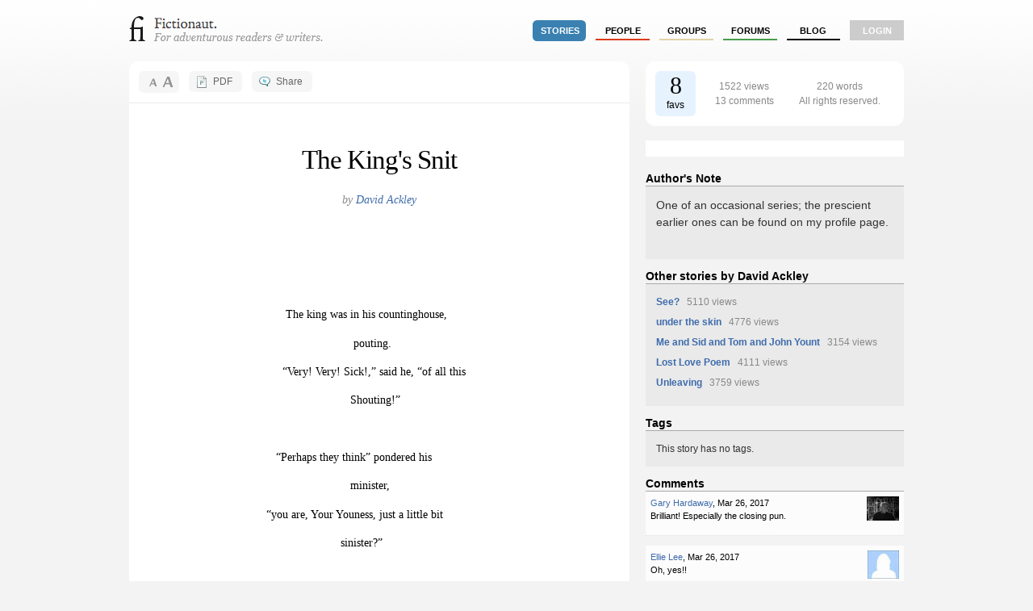

--- FILE ---
content_type: text/html; charset=utf-8
request_url: http://fictionaut.com/stories/david-ackley/the-kings-snit
body_size: 4813
content:
<!DOCTYPE html>
<html lang='en' xml:lang='en' xmlns='http://www.w3.org/1999/xhtml'>
<head>
<title>"The King's Snit" by David Ackley &mdash; Fictionaut</title>
<meta content='text/html; charset=utf-8' http-equiv='Content-Type'>
<script src="http://ajax.googleapis.com/ajax/libs/jquery/1.5.1/jquery.min.js" type="text/javascript"></script>
<script src="/javascripts/all.js?1354054149" type="text/javascript"></script>
<link href="/stylesheets/blueprint/screen.css?1354054149" media="screen" rel="stylesheet" type="text/css" />
<link href="/stylesheets/all.css?1354054247" media="screen" rel="stylesheet" type="text/css" />
<style media='screen' type='text/css'></style>

<meta content="authenticity_token" name="csrf-param" />
<meta content="wYJSv//nq1gKCXUgC3/7JSHczwlBVFssifR8+x7StKo=" name="csrf-token" />
<script>
  //<![CDATA[
    $(document).ready(function() {
      
      
    });
  //]]>
</script>

<script src='/javascripts/dw_sizerdx.js' type='text/javascript'></script>
<meta content='"The King&apos;s Snit" by David Ackley' name='title'>
<meta content='Political doggerel.' name='description'>

<script>
  //<![CDATA[
    var _gaq = _gaq || [];
    _gaq.push(['_setAccount', 'UA-4670454-1']);
    _gaq.push(['_trackPageview']);
    
    (function() {
      var ga = document.createElement('script'); ga.type = 'text/javascript'; ga.async = true;
      ga.src = ('https:' == document.location.protocol ? 'https://ssl' : 'http://www') + '.google-analytics.com/ga.js';
      var s = document.getElementsByTagName('script')[0]; s.parentNode.insertBefore(ga, s);
    })();
  //]]>
</script>
</head>

<body class='stories show'>
<div class='center jGrowl' id='growl_section'></div>
<div id='everything'>
<div id='top'>
<a href='/' id='logo'>
<img alt="Fictionaut" height="31" src="/images/logo-oneline.gif?1354054149" width="240" />
</a>
<div id='nav'>
<ul>
<li><a href="/stories/sort?by=recommended" class="stories section">stories</a></li>
<li><a href="/users/sort?by=newest" class="users">people</a></li>
<li><a href="/groups" class="groups">groups</a></li>
<li><a href="/forums" class="forums">forums</a></li>
<li><a href="/blog" class="blog">Blog</a></li>
<li class='last'><a href="/login" class="login">login</a></li>
</ul>
</div>
<div id='messages'>

</div>
<div class='clear'></div>
</div>

<div id='container'>

<div id='left'>
<div id='story-header'>
<div class='round05 header-button' id='fontResizer'>
<div id='larger' onclick='dw_fontSizerDX.adjust(.25)'></div>
<div id='smaller' onclick='dw_fontSizerDX.adjust(-.25)'></div>
</div>
<div class='header-button' id='printButton'>
<a href="/stories/david-ackley/the-kings-snit.pdf" class="round05">PDF</a>
</div>
<div class='header-button' id='shareButton'>
<a href="/stories/david-ackley/the-kings-snit/share" class="round05" rel="facebox">Share</a>
</div>
<div class='clear'></div>
</div>
<div id='innerLeft'>
<div id='storytext'>
<script>
  //<![CDATA[
    // setDefaults arguments: size unit, default size, minimum, maximum
    dw_fontSizerDX.setDefaults('em', 1.0, 0.8, 1.6, ['div#storyText'] );
    // set arguments: default size, minimum, maximum
    dw_fontSizerDX.set(1.0, 0.8, 1.6, ['div#storytext'] );
    dw_fontSizerDX.init();
  //]]>
</script>
<h1 class='center'>
The King's Snit
</h1>
<br>
<p class='fancy center large'>
by <a href="/users/david-ackley">David Ackley</a>
</p>
<br>
<div id='storybody'>
    <p class="MsoNormal"><span><br></span></p>    <p class="MsoNormal"><span>&nbsp;</span></p>    <p class="MsoNormal"><span>&nbsp;&nbsp;&nbsp;&nbsp;&nbsp;&nbsp;&nbsp;&nbsp;&nbsp;&nbsp;&nbsp;&nbsp;&nbsp;&nbsp;&nbsp;&nbsp;&nbsp;&nbsp;&nbsp;&nbsp;&nbsp;&nbsp;&nbsp;&nbsp;&nbsp;&nbsp;&nbsp;&nbsp;&nbsp;&nbsp;&nbsp;&nbsp; The  king was in his countinghouse,</span></p>    <p class="MsoNormal"><span>&nbsp;&nbsp;&nbsp;&nbsp;&nbsp;&nbsp;&nbsp;&nbsp;&nbsp;&nbsp;&nbsp;&nbsp;&nbsp;&nbsp;&nbsp;&nbsp;&nbsp;&nbsp;&nbsp;&nbsp;&nbsp;&nbsp;&nbsp;&nbsp;&nbsp;&nbsp;&nbsp;&nbsp;&nbsp;&nbsp;&nbsp;&nbsp;&nbsp;&nbsp;&nbsp;&nbsp;&nbsp;&nbsp;&nbsp;&nbsp;&nbsp;&nbsp;&nbsp;&nbsp;&nbsp;&nbsp;&nbsp;&nbsp;&nbsp;&nbsp;&nbsp;&nbsp;&nbsp; pouting.</span></p>    <p class="MsoNormal"><span>&nbsp;&nbsp;&nbsp;&nbsp;&nbsp;&nbsp;&nbsp;&nbsp;&nbsp;&nbsp;&nbsp;&nbsp;&nbsp;&nbsp;&nbsp;&nbsp;&nbsp;&nbsp;&nbsp;&nbsp;&nbsp;&nbsp;&nbsp;&nbsp;&nbsp;&nbsp;&nbsp;&nbsp;&nbsp;&nbsp;&nbsp; &#8220;Very!  Very! Sick!,&#8221; said he, &#8220;of all this</span></p>    <p class="MsoNormal"><span>&nbsp;&nbsp;&nbsp;&nbsp;&nbsp;&nbsp;&nbsp;&nbsp;&nbsp;&nbsp;&nbsp;&nbsp;&nbsp;&nbsp;&nbsp;&nbsp;&nbsp;&nbsp;&nbsp;&nbsp;&nbsp;&nbsp;&nbsp;&nbsp;&nbsp;&nbsp;&nbsp;&nbsp;&nbsp;&nbsp;&nbsp;&nbsp;&nbsp;&nbsp;&nbsp;&nbsp;&nbsp;&nbsp;&nbsp;&nbsp;&nbsp;&nbsp;&nbsp;&nbsp;&nbsp;&nbsp;&nbsp;&nbsp;&nbsp;&nbsp;&nbsp;&nbsp; Shouting!&#8221;</span></p>    <p class="MsoNormal"><span>&nbsp;</span></p>    <p class="MsoNormal"><span>&nbsp;&nbsp;&nbsp;&nbsp;&nbsp;&nbsp;&nbsp;&nbsp;&nbsp;&nbsp;&nbsp;&nbsp;&nbsp;&nbsp;&nbsp;&nbsp;&nbsp;&nbsp;&nbsp;&nbsp;&nbsp;&nbsp;&nbsp;&nbsp;&nbsp;&nbsp;&nbsp;&nbsp;&nbsp; &#8220;Perhaps  they think&#8221; pondered his <br></span></p>    <p class="MsoNormal"><span>&nbsp;&nbsp;&nbsp;&nbsp;&nbsp;&nbsp;&nbsp;&nbsp;&nbsp;&nbsp;&nbsp;&nbsp;&nbsp;&nbsp;&nbsp;&nbsp;&nbsp;&nbsp;&nbsp;&nbsp;&nbsp;&nbsp;&nbsp;&nbsp;&nbsp;&nbsp;&nbsp;&nbsp;&nbsp;&nbsp;&nbsp;&nbsp;&nbsp;&nbsp;&nbsp;&nbsp;&nbsp;&nbsp;&nbsp;&nbsp;&nbsp;&nbsp;&nbsp;&nbsp;&nbsp;&nbsp;&nbsp;&nbsp;&nbsp;&nbsp;&nbsp;&nbsp; minister,</span></p>    <p class="MsoNormal"><span>&nbsp;&nbsp;&nbsp;&nbsp;&nbsp;&nbsp;&nbsp;&nbsp;&nbsp;&nbsp;&nbsp;&nbsp;&nbsp;&nbsp;&nbsp;&nbsp;&nbsp;&nbsp;&nbsp;&nbsp;&nbsp;&nbsp;&nbsp;&nbsp;&nbsp;&nbsp; &#8220;you  are, Your Youness, just a little bit </span></p>    <p class="MsoNormal"><span>&nbsp;&nbsp;&nbsp;&nbsp;&nbsp;&nbsp;&nbsp;&nbsp;&nbsp;&nbsp;&nbsp;&nbsp;&nbsp;&nbsp;&nbsp;&nbsp;&nbsp;&nbsp;&nbsp;&nbsp;&nbsp;&nbsp;&nbsp;&nbsp;&nbsp;&nbsp;&nbsp;&nbsp;&nbsp;&nbsp;&nbsp;&nbsp;&nbsp;&nbsp;&nbsp;&nbsp;&nbsp;&nbsp;&nbsp;&nbsp;&nbsp;&nbsp;&nbsp;&nbsp;&nbsp;&nbsp;&nbsp;&nbsp;&nbsp; sinister?&#8221;</span></p>    <p class="MsoNormal"><span>&nbsp;</span></p>    <p class="MsoNormal"><span>&nbsp;&nbsp;&nbsp;&nbsp;&nbsp;&nbsp;&nbsp;&nbsp;&nbsp;&nbsp;&nbsp;&nbsp;&nbsp;&nbsp;&nbsp;&nbsp;&nbsp;&nbsp;&nbsp;&nbsp;&nbsp;&nbsp;&nbsp;&nbsp;&nbsp; &#8220;I  used to like them, but they're not very</span></p>    <p class="MsoNormal"><span>&nbsp;&nbsp;&nbsp;&nbsp;&nbsp;&nbsp;&nbsp;&nbsp;&nbsp;&nbsp;&nbsp;&nbsp;&nbsp;&nbsp;&nbsp;&nbsp;&nbsp;&nbsp;&nbsp;&nbsp;&nbsp;&nbsp;&nbsp;&nbsp;&nbsp;&nbsp;&nbsp;&nbsp;&nbsp;&nbsp;&nbsp;&nbsp;&nbsp;&nbsp;&nbsp;&nbsp;&nbsp;&nbsp;&nbsp;&nbsp;&nbsp;&nbsp;&nbsp;&nbsp;&nbsp;&nbsp;&nbsp;&nbsp;&nbsp;&nbsp;&nbsp;&nbsp; Nice!</span></p>    <p class="MsoNormal"><span>&nbsp;&nbsp;&nbsp;&nbsp;&nbsp;&nbsp;&nbsp;&nbsp;&nbsp;&nbsp;&nbsp;&nbsp;&nbsp;&nbsp;&nbsp;&nbsp;&nbsp;&nbsp;&nbsp;&nbsp;&nbsp;&nbsp;&nbsp;&nbsp;&nbsp;&nbsp; To  the royal me, they are nothing but </span></p>    <p class="MsoNormal"><span>&nbsp;&nbsp;&nbsp;&nbsp;&nbsp;&nbsp;&nbsp;&nbsp;&nbsp;&nbsp;&nbsp;&nbsp;&nbsp;&nbsp;&nbsp;&nbsp;&nbsp;&nbsp;&nbsp;&nbsp;&nbsp;&nbsp;&nbsp;&nbsp;&nbsp;&nbsp;&nbsp;&nbsp;&nbsp;&nbsp;&nbsp;&nbsp;&nbsp;&nbsp;&nbsp;&nbsp;&nbsp;&nbsp;&nbsp;&nbsp;&nbsp;&nbsp;&nbsp;&nbsp;&nbsp;&nbsp;&nbsp;&nbsp;&nbsp;&nbsp;&nbsp; Lice!&#8221;</span></p>    <p class="MsoNormal"><span>&nbsp;</span></p>        <p class="MsoNormal"><span>&nbsp;&nbsp;&nbsp;&nbsp;&nbsp;&nbsp;&nbsp;&nbsp;&nbsp;&nbsp;&nbsp;&nbsp;&nbsp;&nbsp;&nbsp;&nbsp;&nbsp;&nbsp;&nbsp;&nbsp;&nbsp;&nbsp;&nbsp;&nbsp;&nbsp;&nbsp;&nbsp;&nbsp;&nbsp; And  he leaned out the window to yell,<br>&nbsp;&nbsp;&nbsp;&nbsp;&nbsp;&nbsp;&nbsp;&nbsp;&nbsp;&nbsp;&nbsp;&nbsp;&nbsp;&nbsp;&nbsp;&nbsp;&nbsp;&nbsp;&nbsp;&nbsp;&nbsp;&nbsp;&nbsp;&nbsp;&nbsp;&nbsp;&nbsp;&nbsp;&nbsp;&nbsp;&nbsp;&nbsp;&nbsp;&nbsp;&nbsp;&nbsp;&nbsp;&nbsp;&nbsp;&nbsp;&nbsp;&nbsp;&nbsp;&nbsp;&nbsp;&nbsp;&nbsp;&nbsp;&nbsp;&nbsp;  &#8220;Lice!&#8221;</span></p>    <p class="MsoNormal"><span>&nbsp;&nbsp;&nbsp;&nbsp;&nbsp;&nbsp;&nbsp;&nbsp;&nbsp;&nbsp;&nbsp;&nbsp;&nbsp;&nbsp;&nbsp;&nbsp;&nbsp;&nbsp;&nbsp;&nbsp;&nbsp;&nbsp;&nbsp;&nbsp;&nbsp;&nbsp;&nbsp;&nbsp;&nbsp; Adding  for emphasis , &#8220; Very Not</span></p>    <p class="MsoNormal"><span>&nbsp;&nbsp;&nbsp;&nbsp;&nbsp;&nbsp;&nbsp;&nbsp;&nbsp;&nbsp;&nbsp;&nbsp;&nbsp;&nbsp;&nbsp;&nbsp;&nbsp;&nbsp;&nbsp;&nbsp;&nbsp;&nbsp;&nbsp;&nbsp;&nbsp;&nbsp;&nbsp;&nbsp;&nbsp;&nbsp;&nbsp;&nbsp;&nbsp;&nbsp;&nbsp;&nbsp;&nbsp;&nbsp;&nbsp;&nbsp;&nbsp;&nbsp;&nbsp;&nbsp;&nbsp;&nbsp;&nbsp;&nbsp;&nbsp;&nbsp;&nbsp;&nbsp; Nice!</span></p>    <p class="MsoNormal"><span>&nbsp;</span></p>    <p class="MsoNormal"><span>&nbsp;&nbsp;&nbsp;&nbsp;&nbsp;&nbsp;&nbsp;&nbsp;&nbsp;&nbsp;&nbsp;&nbsp;&nbsp;&nbsp;&nbsp;&nbsp;&nbsp;&nbsp;&nbsp;&nbsp;&nbsp;&nbsp;&nbsp;&nbsp;&nbsp;&nbsp;&nbsp;&nbsp; But  who's at the gates, what's all the </span></p>    <p class="MsoNormal"><span>&nbsp;&nbsp;&nbsp;&nbsp;&nbsp;&nbsp;&nbsp;&nbsp;&nbsp;&nbsp;&nbsp;&nbsp;&nbsp;&nbsp;&nbsp;&nbsp;&nbsp;&nbsp;&nbsp;&nbsp;&nbsp;&nbsp;&nbsp;&nbsp;&nbsp;&nbsp;&nbsp;&nbsp;&nbsp;&nbsp;&nbsp;&nbsp;&nbsp;&nbsp;&nbsp;&nbsp;&nbsp;&nbsp;&nbsp;&nbsp;&nbsp;&nbsp;&nbsp;&nbsp;&nbsp;&nbsp;&nbsp;&nbsp;&nbsp;&nbsp; Noise?&#8221;</span></p>    <p class="MsoNormal"><span>&nbsp;&nbsp;&nbsp;&nbsp;&nbsp;&nbsp;&nbsp;&nbsp;&nbsp;&nbsp;&nbsp;&nbsp;&nbsp;&nbsp;&nbsp;&nbsp;&nbsp;&nbsp;&nbsp;&nbsp;&nbsp;&nbsp;&nbsp; &#8220;With  pitchforks and hoes, Sire, a mob of the</span></p>    <p class="MsoNormal"><span>&nbsp;&nbsp;&nbsp;&nbsp;&nbsp;&nbsp;&nbsp;&nbsp;&nbsp;&nbsp;&nbsp;&nbsp;&nbsp;&nbsp;&nbsp;&nbsp;&nbsp;&nbsp;&nbsp;&nbsp;&nbsp;&nbsp;&nbsp;&nbsp;&nbsp;&nbsp;&nbsp;&nbsp;&nbsp;&nbsp;&nbsp;&nbsp;&nbsp;&nbsp;&nbsp;&nbsp;&nbsp;&nbsp;&nbsp;&nbsp;&nbsp;&nbsp;&nbsp;&nbsp;&nbsp;&nbsp;&nbsp;&nbsp;&nbsp;&nbsp; Boys.&#8221;</span></p>    <p class="MsoNormal"><span>&nbsp;</span></p>    <p class="MsoNormal"><span>&nbsp;&nbsp;&nbsp;&nbsp;&nbsp;&nbsp;&nbsp;&nbsp;&nbsp;&nbsp;&nbsp;&nbsp;&nbsp;&nbsp;&nbsp;&nbsp;&nbsp;&nbsp;&nbsp;&nbsp;&nbsp;&nbsp;&nbsp;&nbsp;&nbsp;&nbsp;&nbsp;&nbsp;&nbsp;&nbsp;&nbsp;&nbsp;&nbsp; &#8220;Hoes?  My word, that sounds very</span></p>    <p class="MsoNormal"><span>&nbsp;&nbsp;&nbsp;&nbsp;&nbsp;&nbsp;&nbsp;&nbsp;&nbsp;&nbsp;&nbsp;&nbsp;&nbsp;&nbsp;&nbsp;&nbsp;&nbsp;&nbsp;&nbsp;&nbsp;&nbsp;&nbsp;&nbsp;&nbsp;&nbsp;&nbsp;&nbsp;&nbsp;&nbsp;&nbsp;&nbsp;&nbsp;&nbsp;&nbsp;&nbsp;&nbsp;&nbsp;&nbsp;&nbsp;&nbsp;&nbsp;&nbsp;&nbsp;&nbsp;&nbsp;&nbsp;&nbsp;&nbsp; Yummy!&#8221;</span></p>    <p class="MsoNormal"><span>&nbsp;&nbsp;&nbsp;&nbsp;&nbsp;&nbsp;&nbsp;&nbsp;&nbsp;&nbsp;&nbsp;&nbsp;&nbsp;&nbsp;&nbsp;&nbsp;&nbsp;&nbsp;&nbsp;&nbsp;&nbsp;&nbsp;&nbsp;&nbsp;&nbsp;&nbsp;&nbsp; &nbsp;&nbsp; &#8220;Not  that kind, My lord; these aren't so</span></p>    <p class="MsoNormal"><span>&nbsp;&nbsp;&nbsp;&nbsp;&nbsp;&nbsp;&nbsp;&nbsp;&nbsp;&nbsp;&nbsp;&nbsp;&nbsp;&nbsp;&nbsp;&nbsp;&nbsp;&nbsp;&nbsp;&nbsp;&nbsp;&nbsp;&nbsp;&nbsp;&nbsp;&nbsp;&nbsp;&nbsp;&nbsp;&nbsp;&nbsp;&nbsp;&nbsp;&nbsp;&nbsp;&nbsp;&nbsp;&nbsp;&nbsp;&nbsp;&nbsp;&nbsp;&nbsp;&nbsp;&nbsp;&nbsp;&nbsp; chummy.&#8221;</span></p>    <p class="MsoNormal"><span>&nbsp;</span><br></p>&nbsp; &nbsp; &nbsp; &nbsp; &nbsp; &nbsp; &nbsp; &nbsp; &nbsp; &nbsp; &nbsp; &nbsp; &nbsp;<span><span>&nbsp;&nbsp;&nbsp;&nbsp;&nbsp;&nbsp;&nbsp;&nbsp;&nbsp; </span>&#8220;Mine is the finger. Mine is the</span>    <p class="MsoNormal"><span>&nbsp;&nbsp;&nbsp;&nbsp;&nbsp;&nbsp;&nbsp;&nbsp;&nbsp;&nbsp;&nbsp;&nbsp;&nbsp;&nbsp;&nbsp;&nbsp;&nbsp;&nbsp;&nbsp;&nbsp;&nbsp;&nbsp;&nbsp;&nbsp;&nbsp;&nbsp;&nbsp;&nbsp;&nbsp;&nbsp;&nbsp;&nbsp;&nbsp;&nbsp;&nbsp;&nbsp;&nbsp;&nbsp;&nbsp;&nbsp;&nbsp;&nbsp;&nbsp;&nbsp;&nbsp;&nbsp;&nbsp;&nbsp;&nbsp;&nbsp;&nbsp; button.</span></p>    <p class="MsoNormal"><span>&nbsp;&nbsp;&nbsp;&nbsp;&nbsp;&nbsp;&nbsp;&nbsp;&nbsp;&nbsp;&nbsp;&nbsp;&nbsp;&nbsp;&nbsp;&nbsp;&nbsp;&nbsp;&nbsp;&nbsp;&nbsp;&nbsp;&nbsp;&nbsp;&nbsp;&nbsp;&nbsp;&nbsp;&nbsp; I'll  turn all you sheep into plates of roast</span></p>    <p class="MsoNormal"><span>&nbsp;&nbsp;&nbsp;&nbsp;&nbsp;&nbsp;&nbsp;&nbsp;&nbsp;&nbsp;&nbsp;&nbsp;&nbsp;&nbsp;&nbsp;&nbsp;&nbsp;&nbsp;&nbsp;&nbsp;&nbsp;&nbsp;&nbsp;&nbsp;&nbsp;&nbsp;&nbsp;&nbsp;&nbsp;&nbsp;&nbsp;&nbsp;&nbsp;&nbsp;&nbsp;&nbsp;&nbsp;&nbsp;&nbsp;&nbsp;&nbsp;&nbsp;&nbsp;&nbsp;&nbsp;&nbsp;&nbsp;&nbsp;&nbsp;&nbsp; Mutton!&#8221;</span></p>    <p class="MsoNormal"><span>&nbsp;</span></p>    <p class="MsoNormal"><span>&nbsp;&nbsp;&nbsp;&nbsp;&nbsp;&nbsp;&nbsp;&nbsp;&nbsp;&nbsp;&nbsp;&nbsp;&nbsp;&nbsp;&nbsp;&nbsp;&nbsp;&nbsp;&nbsp;&nbsp;&nbsp;&nbsp;&nbsp;&nbsp;&nbsp;&nbsp;&nbsp;&nbsp;&nbsp; &#8220;Time  for a change,&#8221; Murmured the </span></p>    <p class="MsoNormal"><span>&nbsp;&nbsp;&nbsp;&nbsp;&nbsp;&nbsp;&nbsp;&nbsp;&nbsp;&nbsp;&nbsp;&nbsp;&nbsp;&nbsp;&nbsp;&nbsp;&nbsp;&nbsp;&nbsp;&nbsp;&nbsp;&nbsp;&nbsp;&nbsp;&nbsp;&nbsp;&nbsp;&nbsp;&nbsp;&nbsp;&nbsp;&nbsp;&nbsp;&nbsp;&nbsp;&nbsp;&nbsp;&nbsp;&nbsp;&nbsp;&nbsp;&nbsp;&nbsp;&nbsp;&nbsp;&nbsp; &nbsp;&nbsp; Minister,</span></p><span>&nbsp;&nbsp;&nbsp;&nbsp;&nbsp;&nbsp;&nbsp;&nbsp;&nbsp;&nbsp;&nbsp;&nbsp;&nbsp;&nbsp;&nbsp;&nbsp;&nbsp;&nbsp;&nbsp;&nbsp;&nbsp;&nbsp;&nbsp;&nbsp;&nbsp;&nbsp;&nbsp; &#8220;Sire,  your new attendants, Bubba and</span>    <p class="MsoNormal"><span><span>&nbsp;&nbsp;&nbsp;&nbsp;&nbsp; &nbsp; &nbsp; &nbsp; &nbsp; &nbsp; &nbsp; &nbsp; &nbsp; &nbsp; &nbsp; &nbsp; &nbsp; &nbsp; &nbsp; &nbsp; &nbsp; &nbsp; &nbsp; &nbsp; &nbsp; &nbsp; &nbsp;&nbsp; </span>Finster.</span></p>    <p class="MsoNormal"><span>&nbsp;</span></p><span>&nbsp;&nbsp;&nbsp;&nbsp;&nbsp;&nbsp;&nbsp;&nbsp;&nbsp;&nbsp;&nbsp;&nbsp;&nbsp;&nbsp;&nbsp;&nbsp;&nbsp;&nbsp;&nbsp;&nbsp;&nbsp;&nbsp;&nbsp;&nbsp;&nbsp;&nbsp;&nbsp;&nbsp; And  the latest wardrobe, a very nice </span>    <p class="MsoNormal"><span><span>&nbsp;&nbsp;&nbsp;&nbsp;&nbsp;&nbsp;&nbsp;&nbsp;&nbsp;&nbsp;&nbsp;&nbsp;&nbsp;&nbsp;&nbsp;&nbsp;&nbsp;&nbsp;&nbsp;&nbsp;&nbsp;&nbsp;&nbsp;&nbsp;&nbsp;&nbsp;&nbsp;&nbsp;&nbsp;&nbsp;&nbsp;&nbsp;&nbsp;&nbsp;&nbsp;&nbsp;&nbsp;&nbsp;&nbsp;&nbsp;&nbsp;&nbsp;&nbsp;&nbsp;&nbsp;&nbsp;&nbsp;&nbsp;&nbsp;&nbsp; </span>Jacket,</span></p>    <p class="MsoNormal"><span>&nbsp;&nbsp;&nbsp;&nbsp;&nbsp;&nbsp;&nbsp;&nbsp;&nbsp;&nbsp;&nbsp;&nbsp;&nbsp;&nbsp;&nbsp;&nbsp;&nbsp;&nbsp;&nbsp;&nbsp;&nbsp;&nbsp;&nbsp;&nbsp;&nbsp;&nbsp;&nbsp;&nbsp;&nbsp;&nbsp;&nbsp;&nbsp; See  how the sleeves tie in </span></p>    <p class="MsoNormal"><span>&nbsp;&nbsp;&nbsp;&nbsp;&nbsp;&nbsp;&nbsp;&nbsp;&nbsp;&nbsp;&nbsp;&nbsp;&nbsp;&nbsp;&nbsp;&nbsp;&nbsp;&nbsp;&nbsp;&nbsp;&nbsp;&nbsp;&nbsp;&nbsp;&nbsp;&nbsp;&nbsp;&nbsp;&nbsp;&nbsp;&nbsp;&nbsp;&nbsp;&nbsp;&nbsp;&nbsp;&nbsp;&nbsp;&nbsp;&nbsp;&nbsp;&nbsp;&nbsp;&nbsp;&nbsp;&nbsp;&nbsp;&nbsp;&nbsp;&nbsp; Back.  It</span></p><br>&nbsp;<p class="MsoNormal"><span>&nbsp;&nbsp;&nbsp;&nbsp;&nbsp;&nbsp;&nbsp;&nbsp; &nbsp; &nbsp; &nbsp; &nbsp; &nbsp; &nbsp; &nbsp; &nbsp; &nbsp; &nbsp;&nbsp; fits  you so nicely. With your new room of</span></p><span><span>&nbsp;&nbsp;&nbsp;&nbsp;&nbsp;&nbsp;&nbsp;&nbsp;&nbsp;&nbsp;&nbsp;&nbsp;&nbsp;&nbsp;&nbsp;&nbsp;&nbsp;&nbsp;&nbsp;&nbsp;&nbsp;&nbsp;&nbsp;&nbsp;&nbsp;&nbsp;&nbsp;&nbsp;&nbsp;&nbsp;&nbsp;&nbsp;&nbsp;&nbsp;&nbsp;&nbsp;&nbsp;&nbsp; &nbsp; &nbsp; &nbsp; &nbsp; &nbsp;&nbsp; </span>rubber,</span>    <p class="MsoNormal"><span><span>&nbsp;&nbsp;&nbsp;&nbsp;&nbsp;&nbsp;&nbsp;&nbsp;&nbsp;&nbsp;&nbsp;&nbsp;&nbsp;&nbsp;&nbsp;&nbsp;&nbsp;&nbsp;&nbsp;&nbsp;&nbsp;&nbsp;&nbsp;&nbsp;&nbsp;&nbsp;&nbsp;&nbsp;&nbsp;&nbsp; </span>all by yourself you can tweet and can</span></p>    <p class="MsoNormal"><span>&nbsp;&nbsp;&nbsp;&nbsp;&nbsp;&nbsp;&nbsp;&nbsp;&nbsp;&nbsp;&nbsp;&nbsp;&nbsp;&nbsp;&nbsp;&nbsp;&nbsp;&nbsp;&nbsp;&nbsp;&nbsp;&nbsp;&nbsp;&nbsp;&nbsp;&nbsp;&nbsp;&nbsp;&nbsp;&nbsp;&nbsp;&nbsp;&nbsp;&nbsp;&nbsp;&nbsp;&nbsp;&nbsp;&nbsp;&nbsp;&nbsp;&nbsp;&nbsp;&nbsp;&nbsp; &nbsp;&nbsp; Blubber.&#8221;</span></p>    <p class="MsoNormal"><span>&nbsp;</span></p>    <p class="MsoNormal"><span>&nbsp;&nbsp;&nbsp;&nbsp;&nbsp;&nbsp;&nbsp;&nbsp;&nbsp;&nbsp;&nbsp;&nbsp;&nbsp;&nbsp;&nbsp;&nbsp;&nbsp;&nbsp; Away  the king goes, his minister quoth, &#8220;Friends forward- </span></p>    <p class="MsoNormal"><span>&nbsp;&nbsp;&nbsp;&nbsp;&nbsp;&nbsp;&nbsp;&nbsp;&nbsp;&nbsp;&nbsp;&nbsp;&nbsp;&nbsp;&nbsp;&nbsp;&nbsp;&nbsp;&nbsp;&nbsp;&nbsp;&nbsp;&nbsp;&nbsp;&nbsp;&nbsp;&nbsp;&nbsp;&nbsp;&nbsp;&nbsp;&nbsp;&nbsp;&nbsp;&nbsp;&nbsp;&nbsp;&nbsp;&nbsp;&nbsp;&nbsp;&nbsp;&nbsp;&nbsp;&nbsp;&nbsp;&nbsp;&nbsp; Hence,</span></p>    <p class="MsoNormal"><span>&nbsp; &nbsp; &nbsp; &nbsp; &nbsp; &nbsp; &nbsp; &nbsp; &nbsp; &nbsp; &nbsp; we'll forego the billions, and make do with</span></p>    <p class="MsoNormal"><span>&nbsp;&nbsp;&nbsp;&nbsp;&nbsp;&nbsp;&nbsp;&nbsp;&nbsp;&nbsp;&nbsp;&nbsp;&nbsp;&nbsp;&nbsp;&nbsp;&nbsp;&nbsp;&nbsp;&nbsp;&nbsp;&nbsp;&nbsp;&nbsp;&nbsp;&nbsp;&nbsp;&nbsp;&nbsp;&nbsp;&nbsp;&nbsp;&nbsp;&nbsp;&nbsp;&nbsp;&nbsp;&nbsp;&nbsp;&nbsp;&nbsp;&nbsp;&nbsp;&nbsp;&nbsp;&nbsp;&nbsp;&nbsp; Pence.&#8221;</span></p>    
</div>
<div class='paracap'><img alt="Endcap" height="18" src="/images/endcap.gif?1354054149" width="18" /></div>
</div>
<div class='clear'></div>
</div>
</div>
<div id='right'>
<table class='round10' id='metaTab'>
<tr>
<td id='favBlock'>
<span>8</span>
<br>
favs
</td>
<td id='statBlock'>
1522 views
<br>
13 comments
<br>
</td>
<td id='bitBlock'>
220 words
<br>

All rights reserved.


</td>
</tr>
</table>
<br>
<div id='square-ad'><script type="text/javascript" language="JavaScript">
  aj_server = 'http://ads.litbreaker.com/servlet/ajrotator/'; aj_tagver = '1.0';
  aj_zone = 'litbreaker'; aj_adspot = '1487594'; aj_page = '0'; aj_dim ='1484599'; aj_ch = ''; aj_ct = ''; aj_kw = '';
  aj_pv = true; aj_click = '';
</script><script type="text/javascript" language="JavaScript" src="http://img1.cdn.adjuggler.com/banners/ajtg.js"></script>


</div>
<br>
<h4 class='bottom'>Author's Note</h4>
<div class='status'>
<div class='large'><p>One of an occasional series; the prescient earlier ones can be found on my profile page.</p></div>

</div>
<h4 class='bottom'>Other stories by David Ackley</h4>
<div class='status'><ul id='stories-written'>
<li>
<a href="/stories/david-ackley/see">See?</a>
<span class='meta'>&nbsp; 5110 views</span>
</li>
<li>
<a href="/stories/david-ackley/under-the-skin">under the skin</a>
<span class='meta'>&nbsp; 4776 views</span>
</li>
<li>
<a href="/stories/david-ackley/me-and-sid-and-tom-and-john-yount">Me and Sid and Tom and John Yount</a>
<span class='meta'>&nbsp; 3154 views</span>
</li>
<li>
<a href="/stories/david-ackley/lost-love-poem">Lost Love Poem</a>
<span class='meta'>&nbsp; 4111 views</span>
</li>
<li>
<a href="/stories/david-ackley/unleaving">Unleaving</a>
<span class='meta'>&nbsp; 3759 views</span>
</li>
</ul>
</div>
<h4 class='bottom'>Tags</h4>
<div class='status' id='ajax-container'><div class='taglist' id='tags'>
<p class='bottom'>This story has no tags.</p>
</div>
</div>
<h4 class='bottom'>Comments</h4>
<div class='comment-list-mini'>
<a href='#c215804' name='c215804'></a>
<div class='post'>
<div class='info'>
<div class='fright'>
<img alt="Photo%2015.thumb" src="http://s3.amazonaws.com/fictionaut/avatars/3093/Photo%2015.thumb.jpg" />
</div>
<div class='fright'>
</div>
<a href="/users/gary-hardaway">Gary Hardaway</a>,
Mar 26, 2017
<p>Brilliant! Especially the closing pun.</p>
</div>
</div>
<a href='#c215805' name='c215805'></a>
<div class='post'>
<div class='info'>
<div class='fright'>
<img alt="Silhouette.thumb" src="http://s3.amazonaws.com/fictionaut/avatars/4773/Silhouette.thumb.jpg" />
</div>
<div class='fright'>
</div>
<a href="/users/ellie-lee">Ellie Lee</a>,
Mar 26, 2017
<p>Oh, yes!!</p>
</div>
</div>
<a href='#c215813' name='c215813'></a>
<div class='post'>
<div class='info'>
<div class='fright'>
<img alt="Mugshotme_(3).thumb" src="http://s3.amazonaws.com/fictionaut/avatars/4141/mugshotme_(3).thumb.jpg" />
</div>
<div class='fright'>
</div>
<a href="/users/mathew-paust">Mathew Paust</a>,
Mar 26, 2017
<p>Ah, when the king&#x27;s away, the lice will play.</p>
</div>
</div>
<a href='#c215826' name='c215826'></a>
<div class='post'>
<div class='info'>
<div class='fright'>
<img alt="With_ted_3.thumb" src="http://s3.amazonaws.com/fictionaut/avatars/2098/With_Ted_3.thumb.jpg" />
</div>
<div class='fright'>
</div>
<a href="/users/bill-yarrow">Bill Yarrow</a>,
Mar 26, 2017
<p>Very entertaining, David. Fun poem.</p>
</div>
</div>
<a href='#c215829' name='c215829'></a>
<div class='post'>
<div class='info'>
<div class='fright'>
<img alt="Dscn3474.thumb" src="http://s3.amazonaws.com/fictionaut/avatars/4775/DSCN3474.thumb.jpg" />
</div>
<div class='fright'>
</div>
<a href="/users/kitty-boots">Kitty Boots</a>,
Mar 26, 2017
<p>Yeow!</p>
</div>
</div>
<a href='#c215845' name='c215845'></a>
<div class='post'>
<div class='info'>
<div class='fright'>
<img alt="Erika-byrne-ludwig.thumb" src="http://s3.amazonaws.com/fictionaut/avatars/4785/erika-byrne-ludwig.thumb.jpg" />
</div>
<div class='fright'>
</div>
<a href="/users/erika-byrne-ludwig">Erika Byrne-Ludwig</a>,
Mar 27, 2017
<p>Enjoyed the rhymes. Surprised &quot;mice&quot; never appeared.</p>
</div>
</div>
<a href='#c215848' name='c215848'></a>
<div class='post'>
<div class='info'>
<div class='fright'>
<img alt="Author_tim.thumb" src="http://s3.amazonaws.com/fictionaut/avatars/3513/Author_Tim.thumb.jpg" />
</div>
<div class='fright'>
</div>
<a href="/users/tim-g-young">Tim G. Young</a>,
Mar 27, 2017
<p>Every little bit helps!*</p>
</div>
</div>
<a href='#c215852' name='c215852'></a>
<div class='post'>
<div class='info'>
<div class='fright'>
<img alt="Frankenstein-painting_brenda-kato.thumb" src="http://s3.amazonaws.com/fictionaut/avatars/1191/frankenstein-painting_brenda-kato.thumb.jpg" />
</div>
<div class='fright'>
</div>
<a href="/users/sam-rasnake">Sam Rasnake</a>,
Mar 27, 2017
<p>I like it.</p>
</div>
</div>
<a href='#c215855' name='c215855'></a>
<div class='post'>
<div class='info'>
<div class='fright'>
<img alt="Dscf0571.thumb" src="http://s3.amazonaws.com/fictionaut/avatars/1788/DSCF0571.thumb.jpg" />
</div>
<div class='fright'>
</div>
<a href="/users/david-ackley">David Ackley</a>,
Mar 27, 2017
<p>Thanks doggerel lovers, one and all. King George IVth ?</p>
</div>
</div>
<a href='#c215871' name='c215871'></a>
<div class='post'>
<div class='info'>
<div class='fright'>
<img alt="Nessly.thumb" src="http://s3.amazonaws.com/fictionaut/avatars/4772/Nessly.thumb.jpg" />
</div>
<div class='fright'>
</div>
<a href="/users/ray-nessly">Ray Nessly</a>,
Mar 27, 2017
<p>When I saw &quot;hoe&quot; I just knew what was coming.  </p>

<p>Funny stuff, David.</p>
</div>
</div>
<a href='#c215877' name='c215877'></a>
<div class='post'>
<div class='info'>
<div class='fright'>
<img alt="Adcaker_.thumb" src="http://s3.amazonaws.com/fictionaut/avatars/3873/ADCAkeR_.thumb.jpg" />
</div>
<div class='fright'>
</div>
<a href="/users/arturo-ruiz">Arturo Ruiz</a>,
Mar 27, 2017
<p>So funny...
<br />And I&#x27;m not usually one for end rhymes, but these are unusual and unexpected. *</p>
</div>
</div>
<a href='#c215893' name='c215893'></a>
<div class='post'>
<div class='info'>
<div class='fright'>
<img alt="Image.thumb" src="http://s3.amazonaws.com/fictionaut/avatars/4519/image.thumb.jpg" />
</div>
<div class='fright'>
</div>
<a href="/users/charlotte-hamrick">Charlotte Hamrick</a>,
Mar 28, 2017
<p>I agree with Arturo about rhymes but this is wickedly delightful. Big star from me. *</p>
</div>
</div>
<a href='#c216141' name='c216141'></a>
<div class='post'>
<div class='info'>
<div class='fright'>
<img alt="Dscf0571.thumb" src="http://s3.amazonaws.com/fictionaut/avatars/1788/DSCF0571.thumb.jpg" />
</div>
<div class='fright'>
</div>
<a href="/users/david-ackley">David Ackley</a>,
Apr 03, 2017
<p>Thanks Ray, Arturo and Charlotte. Glad you had a laugh.</p>
</div>
</div>
</div>
<div class='status'>
You must
<a href="/login">log in</a>
to post comments.
</div>

</div>
<div class='clear'></div>

</div>
</div>
<div id='foot'>
<div id='foot2'>
<div style='font-size: 0.9em'>
<div style='float: right;'>
</div>
&copy; Fictionaut 2008-2012
&nbsp;&nbsp;&nbsp;&nbsp;|&nbsp;&nbsp;&nbsp;&nbsp;
<a href="/about">About</a>
&nbsp;&nbsp;&nbsp;
<a href="/blog">Blog</a>
&nbsp;&nbsp;&nbsp;
<a href="/board">Board of Advisors</a>
&nbsp;&nbsp;&nbsp;
<a href="/faq">FAQ</a>
&nbsp;&nbsp;&nbsp;
<a href="/terms">Terms &amp; Conditions</a>
&nbsp;&nbsp;&nbsp;
<a href="/privacy">Privacy Policy</a>
</div>
</div>
</div>

</body>
</html>
